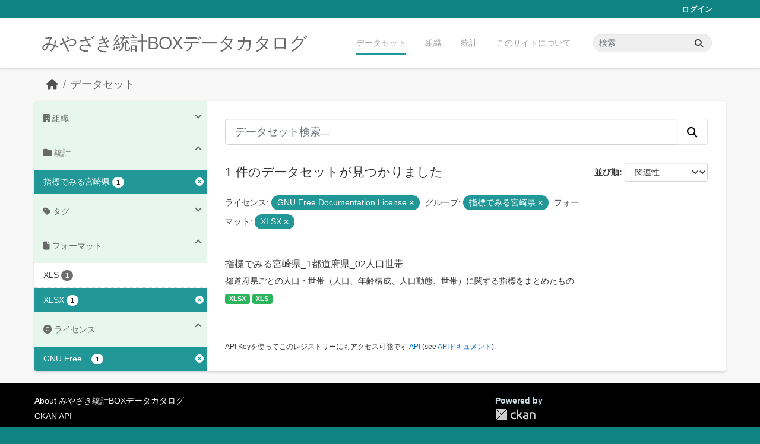

--- FILE ---
content_type: text/html; charset=utf-8
request_url: https://data.stat.pref.miyazaki.lg.jp/dataset/?license_id=gfdl&groups=sihyoumiyazaki&_tags_limit=0&res_format=XLSX&_organization_limit=0
body_size: 4679
content:
<!DOCTYPE html>
<!--[if IE 9]> <html lang="ja" class="ie9"> <![endif]-->
<!--[if gt IE 8]><!--> <html lang="ja"  > <!--<![endif]-->
  <head>
    <meta charset="utf-8" />
      <meta name="csrf_field_name" content="_csrf_token" />
      <meta name="_csrf_token" content="ImJjNzdlYmRkODg4YjZkMWM3YjUyMjcwNGMzNWZlOTJhOWYzZTIzNGQi.aXK-vg.I4P1xKng8OOq0y6-uLZW7KoLLJk" />

      <meta name="generator" content="ckan 2.11.3" />
      <meta name="viewport" content="width=device-width, initial-scale=1.0">
    <title>データセット - みやざき統計BOXデータカタログ</title>

    
    <link rel="shortcut icon" href="/favicon.ico" />
    
    
      
      
      
    
    


    
    <link href="/webassets/base/51d427fe_main.css" rel="stylesheet"/>
<link href="/webassets/ckanext-miyazaki-stat-theme/1172d388_custom.css" rel="stylesheet"/>
    
    <!-- Google Tag Manager -->
    <script>(function(w,d,s,l,i){w[l]=w[l]||[];w[l].push({'gtm.start':
    new Date().getTime(),event:'gtm.js'});var f=d.getElementsByTagName(s)[0],
    j=d.createElement(s),dl=l!='dataLayer'?'&l='+l:'';j.async=true;j.src=
    'https://www.googletagmanager.com/gtm.js?id='+i+dl;f.parentNode.insertBefore(j,f);
    })(window,document,'script','dataLayer','GTM-M7MT2GW');</script>
    <!-- End Google Tag Manager -->
    
    


  </head>

  
  <body data-site-root="https://data.stat.pref.miyazaki.lg.jp/" data-locale-root="https://data.stat.pref.miyazaki.lg.jp/" >

    
    <!-- Google Tag Manager (noscript) -->
    <noscript><iframe src="https://www.googletagmanager.com/ns.html?id=GTM-M7MT2GW"
    height="0" width="0" style="display:none;visibility:hidden"></iframe></noscript>
    <!-- End Google Tag Manager (noscript) -->
    
    <div class="visually-hidden-focusable"><a href="#content">Skip to main content</a></div>
  


  
    

 
<div class="account-masthead">
  <div class="container">
     
    <nav class="account not-authed" aria-label="Account">
      <ul class="list-unstyled">
        
        <li><a href="/user/login">ログイン</a></li>
         
      </ul>
    </nav>
     
  </div>
</div>

<header class="masthead">
  <div class="container">
      
    <nav class="navbar navbar-expand-lg navbar-light">
      <hgroup class="header-text-logo navbar-left">

      
      
      <h1>
        <a href="/">みやざき統計BOXデータカタログ</a>
      </h1>
      
      
      

       </hgroup>
      <button class="navbar-toggler" type="button" data-bs-toggle="collapse" data-bs-target="#main-navigation-toggle"
        aria-controls="main-navigation-toggle" aria-expanded="false" aria-label="Toggle navigation">
        <span class="fa fa-bars text-white"></span>
      </button>

      <div class="main-navbar collapse navbar-collapse" id="main-navigation-toggle">
        <ul class="navbar-nav ms-auto mb-2 mb-lg-0">
          
            
<li class="active"><a href="/dataset/">データセット</a></li><li><a href="/organization/">組織</a></li><li><a href="/group/">統計</a></li><li><a href="/about">このサイトについて</a></li>

          </ul>

      
      
          <form class="d-flex site-search" action="/dataset/" method="get">
              <label class="d-none" for="field-sitewide-search">Search Datasets...</label>
              <input id="field-sitewide-search" class="form-control me-2"  type="text" name="q" placeholder="検索" aria-label="データセット検索..."/>
              <button class="btn" type="submit" aria-label="Submit"><i class="fa fa-search"></i></button>
          </form>
      
      </div>
    </nav>
  </div>
</header>

  
    <div class="main">
      <div id="content" class="container">
        
          
            <div class="flash-messages">
              
                
              
            </div>
          

          
            <div class="toolbar" role="navigation" aria-label="Breadcrumb">
              
                
                  <ol class="breadcrumb">
                    
<li class="home"><a href="/" aria-label="ホーム"><i class="fa fa-home"></i><span> ホーム</span></a></li>
                    
  <li class="active"><a href="/dataset/">データセット</a></li>

                  </ol>
                
              
            </div>
          

          <div class="row wrapper">
            
            
            

            
              <aside class="secondary col-md-3">
                
                
  <div class="filters">
    <div>
      
        

    
    
	
	    
		<section class="module module-narrow module-shallow">
		    
<h2 class="module-heading">
    
    
    
    
    
    
    <i class="fas fa-building"></i>
    組織
</h2>

		    
			
			    
				<nav aria-label="組織">
				    <ul class="list-unstyled nav nav-simple nav-facet">
					
					    
					    
					    
					    
					    <li class="nav-item ">
						<a href="/dataset/?license_id=gfdl&amp;groups=sihyoumiyazaki&amp;_tags_limit=0&amp;res_format=XLSX&amp;_organization_limit=0&amp;organization=tokei" title="">
						    <span class="item-label">00統計調査課</span>
						    <span class="hidden separator"> - </span>
						    <span class="item-count badge">1</span>

							
						</a>
					    </li>
					
				    </ul>
				</nav>

				<p class="module-footer">
				    
					<a href="/dataset/?license_id=gfdl&amp;groups=sihyoumiyazaki&amp;_tags_limit=0&amp;res_format=XLSX" class="read-more">人気のある 組織 のみを表示</a>
				    
				</p>
			    
			
		    
		</section>
	    
	
    

      
        

    
    
	
	    
		<section class="module module-narrow module-shallow">
		    
<h2 class="module-heading">
    
    
    
    
    
    
    <i class="fas fa-folder"></i>
    統計
</h2>

		    
			
			    
				<nav aria-label="グループ">
				    <ul class="list-unstyled nav nav-simple nav-facet">
					
					    
					    
					    
					    
					    <li class="nav-item  active">
						<a href="/dataset/?license_id=gfdl&amp;_tags_limit=0&amp;res_format=XLSX&amp;_organization_limit=0" title="">
						    <span class="item-label">指標でみる宮崎県</span>
						    <span class="hidden separator"> - </span>
						    <span class="item-count badge">1</span>

							<span class="facet-close"> <i class="fa fa-solid fa-circle-xmark"></i></span>
						</a>
					    </li>
					
				    </ul>
				</nav>

				<p class="module-footer">
				    
					
				    
				</p>
			    
			
		    
		</section>
	    
	
    

      
        

    
    
	
	    
		<section class="module module-narrow module-shallow">
		    
<h2 class="module-heading">
    
    
    
    
    
    
    <i class="fas fa-tag"></i>
    タグ
</h2>

		    
			
			    
				<nav aria-label="タグ">
				    <ul class="list-unstyled nav nav-simple nav-facet">
					
					    
					    
					    
					    
					    <li class="nav-item ">
						<a href="/dataset/?license_id=gfdl&amp;groups=sihyoumiyazaki&amp;_tags_limit=0&amp;res_format=XLSX&amp;_organization_limit=0&amp;tags=%E4%BA%BA%E5%8F%A3-%E4%B8%96%E5%B8%AF" title="">
						    <span class="item-label">人口-世帯</span>
						    <span class="hidden separator"> - </span>
						    <span class="item-count badge">1</span>

							
						</a>
					    </li>
					
				    </ul>
				</nav>

				<p class="module-footer">
				    
					<a href="/dataset/?license_id=gfdl&amp;groups=sihyoumiyazaki&amp;res_format=XLSX&amp;_organization_limit=0" class="read-more">人気のある タグ のみを表示</a>
				    
				</p>
			    
			
		    
		</section>
	    
	
    

      
        

    
    
	
	    
		<section class="module module-narrow module-shallow">
		    
<h2 class="module-heading">
    
    
    
    
    
    
    <i class="fas fa-file"></i>
    フォーマット
</h2>

		    
			
			    
				<nav aria-label="フォーマット">
				    <ul class="list-unstyled nav nav-simple nav-facet">
					
					    
					    
					    
					    
					    <li class="nav-item ">
						<a href="/dataset/?license_id=gfdl&amp;groups=sihyoumiyazaki&amp;_tags_limit=0&amp;res_format=XLSX&amp;_organization_limit=0&amp;res_format=XLS" title="">
						    <span class="item-label">XLS</span>
						    <span class="hidden separator"> - </span>
						    <span class="item-count badge">1</span>

							
						</a>
					    </li>
					
					    
					    
					    
					    
					    <li class="nav-item  active">
						<a href="/dataset/?license_id=gfdl&amp;groups=sihyoumiyazaki&amp;_tags_limit=0&amp;_organization_limit=0" title="">
						    <span class="item-label">XLSX</span>
						    <span class="hidden separator"> - </span>
						    <span class="item-count badge">1</span>

							<span class="facet-close"> <i class="fa fa-solid fa-circle-xmark"></i></span>
						</a>
					    </li>
					
				    </ul>
				</nav>

				<p class="module-footer">
				    
					
				    
				</p>
			    
			
		    
		</section>
	    
	
    

      
        

    
    
	
	    
		<section class="module module-narrow module-shallow">
		    
<h2 class="module-heading">
    
    
    
    
    
    
    <i class="fas fa-copyright"></i>
    ライセンス
</h2>

		    
			
			    
				<nav aria-label="ライセンス">
				    <ul class="list-unstyled nav nav-simple nav-facet">
					
					    
					    
					    
					    
					    <li class="nav-item  active">
						<a href="/dataset/?groups=sihyoumiyazaki&amp;_tags_limit=0&amp;res_format=XLSX&amp;_organization_limit=0" title="GNU Free Documentation License">
						    <span class="item-label">GNU Free...</span>
						    <span class="hidden separator"> - </span>
						    <span class="item-count badge">1</span>

							<span class="facet-close"> <i class="fa fa-solid fa-circle-xmark"></i></span>
						</a>
					    </li>
					
				    </ul>
				</nav>

				<p class="module-footer">
				    
					
				    
				</p>
			    
			
		    
		</section>
	    
	
    

      
    </div>
    <a class="close no-text hide-filters"><i class="fa fa-times-circle"></i><span class="text">close</span></a>
  </div>

              </aside>
            

            
              <div class="primary col-md-9 col-xs-12" role="main">
                
                
  <section class="module">
    <div class="module-content">
      
        
      
      
        
        
        







<form id="dataset-search-form" class="search-form" method="get" data-module="select-switch">

  
<div class="input-group search-input-group">
  <input aria-label="データセット検索..." id="field-giant-search" type="text" class="form-control form-control-lg" name="q" value="" autocomplete="off" placeholder="データセット検索...">
  
  <button class="btn btn-default btn-lg" type="submit" value="search" aria-label="Submit">
    <i class="fa fa-search"></i>
  </button>
  
</div>


  
    <span>






<input type="hidden" name="license_id" value="gfdl" />





<input type="hidden" name="groups" value="sihyoumiyazaki" />





<input type="hidden" name="res_format" value="XLSX" />



</span>
  

  
    
      <div class="form-group control-order-by">
        <label for="field-order-by">並び順</label>
        <select id="field-order-by" name="sort" class="form-control form-select">
          
            
              <option value="score desc, metadata_modified desc" selected="selected">関連性</option>
            
          
            
              <option value="title_string asc">名前で昇順</option>
            
          
            
              <option value="title_string desc">名前で降順</option>
            
          
            
              <option value="metadata_modified desc">最終更新日</option>
            
          
        </select>
        
        <button class="btn btn-default js-hide" type="submit">Go</button>
        
      </div>
    
  

  
    <h1>
    
      

  
    
  

1 件のデータセットが見つかりました
    
    </h1>
  

  
    
      <p class="filter-list">
        
          
          <span class="facet">ライセンス:</span>
          
            <span class="filtered pill">GNU Free Documentation License
              <a href="/dataset/?groups=sihyoumiyazaki&amp;_tags_limit=0&amp;res_format=XLSX&amp;_organization_limit=0" class="remove" title="削除"><i class="fa fa-times"></i></a>
            </span>
          
        
          
          <span class="facet">グループ:</span>
          
            <span class="filtered pill">指標でみる宮崎県
              <a href="/dataset/?license_id=gfdl&amp;_tags_limit=0&amp;res_format=XLSX&amp;_organization_limit=0" class="remove" title="削除"><i class="fa fa-times"></i></a>
            </span>
          
        
          
          <span class="facet">フォーマット:</span>
          
            <span class="filtered pill">XLSX
              <a href="/dataset/?license_id=gfdl&amp;groups=sihyoumiyazaki&amp;_tags_limit=0&amp;_organization_limit=0" class="remove" title="削除"><i class="fa fa-times"></i></a>
            </span>
          
        
      </p>
      <a class="show-filters btn btn-default">フィルタ結果</a>
    
  

</form>




      
      
        

  
    <ul class="dataset-list list-unstyled">
    	
	      
	        




  <li class="dataset-item">
    
      <div class="dataset-content">
        
          <h2 class="dataset-heading">
            
              
            
            
    <a href="/dataset/sihyou-99" title="指標でみる宮崎県_1都道府県_02人口世帯">
      指標でみる宮崎県_1都道府県_02人口世帯
    </a>
            
            
              
            
          </h2>
        
        
          
            <div>都道府県ごとの人口・世帯（人口、年齢構成、人口動態、世帯）に関する指標をまとめたもの</div>
          
        
      </div>
      
        
          
            <ul class="dataset-resources list-unstyled">
              
                
                <li>
                  <a href="/dataset/sihyou-99" class="badge badge-default" data-format="xlsx">XLSX</a>
                </li>
                
                <li>
                  <a href="/dataset/sihyou-99" class="badge badge-default" data-format="xls">XLS</a>
                </li>
                
              
            </ul>
          
        
      
    
  </li>

	      
	    
    </ul>
  

      
    </div>

    
      
    
  </section>

  
    <section class="module">
      <div class="module-content">
        
          <small>
            
            
            API Keyを使ってこのレジストリーにもアクセス可能です <a href="/api/3">API</a> (see <a href="https://docs.ckan.org/en/2.11/api/">APIドキュメント</a>). 
          </small>
        
      </div>
    </section>
  

              </div>
            
          </div>
        
      </div>
    </div>
  
    <footer class="site-footer">
  <div class="container">
    
    <div class="row">
      <div class="col-md-8 footer-links">
        
          <ul class="list-unstyled">
            
              <li><a href="/about">About みやざき統計BOXデータカタログ</a></li>
            
          </ul>
          <ul class="list-unstyled">
            
              
              <li><a href="https://docs.ckan.org/en/2.11/api/">CKAN API</a></li>
              <li><a href="https://www.ckan.org/">CKANアソシエーション</a></li>
              <li><a href="https://www.opendefinition.org/od/"><img src="/base/images/od_80x15_blue.png" alt="Open Data"></a></li>
            
          </ul>
        
      </div>
      <div class="col-md-4 attribution">
        
          <p><strong>Powered by</strong> <a class="hide-text ckan-footer-logo" href="http://ckan.org">CKAN</a></p>
        
        

      </div>
    </div>
    
  </div>
</footer>
  
  
  
  
    
    
    
    <script src="https://kit.fontawesome.com/8e004c27cb.js" crossorigin="anonymous"></script>


    
    <link href="/webassets/vendor/f3b8236b_select2.css" rel="stylesheet"/>
<link href="/webassets/vendor/53df638c_fontawesome.css" rel="stylesheet"/>
    <script src="/webassets/vendor/240e5086_jquery.js" type="text/javascript"></script>
<script src="/webassets/vendor/773d6354_vendor.js" type="text/javascript"></script>
<script src="/webassets/vendor/6d1ad7e6_bootstrap.js" type="text/javascript"></script>
<script src="/webassets/vendor/529a0eb7_htmx.js" type="text/javascript"></script>
<script src="/webassets/base/a65ea3a0_main.js" type="text/javascript"></script>
<script src="/webassets/base/b1def42f_ckan.js" type="text/javascript"></script>
<script src="/webassets/ckanext-miyazaki-stat-theme/b88fcba1_custom.js" type="text/javascript"></script>
  </body>
</html>